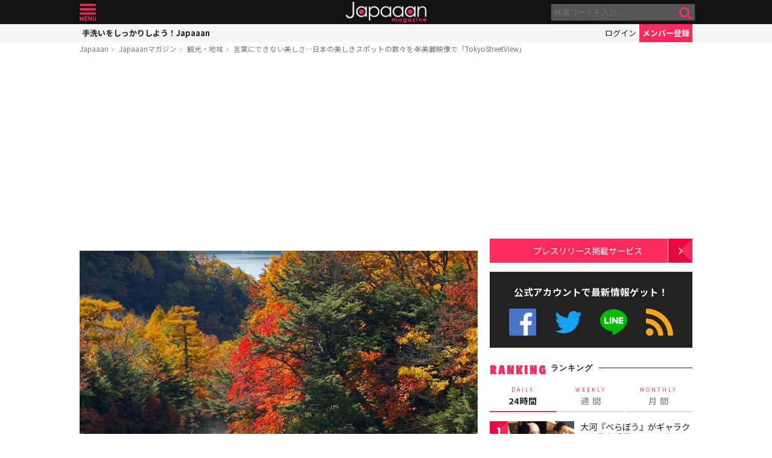

--- FILE ---
content_type: text/html; charset=UTF-8
request_url: https://mag.japaaan.com/archives/32264
body_size: 15060
content:
<!DOCTYPE html>
<html lang="ja" xmlns:fb="http://ogp.me/ns/fb#" lang="ja">
<head>
<!-- Global site tag (gtag.js) - Google Analytics -->
<script async src="https://www.googletagmanager.com/gtag/js?id=UA-115984-32"></script>
<script>
  window.dataLayer = window.dataLayer || [];
  function gtag(){dataLayer.push(arguments);}
  gtag('js', new Date());

  gtag('config', 'UA-115984-32');
</script>


	<meta http-equiv="Content-Type" content="text/html; charset=utf-8" />
	<meta http-equiv="content-language" content="ja">

	<meta charset="utf-8" />
	<meta http-equiv="x-dns-prefetch-control" content="on">
	<link rel=" dns-prefetch" href="//pagead2.googlesyndication.com">

	<link rel=" dns-prefetch" href="//googleads.g.doubleclick.net">
	<link rel=" dns-prefetch" href="//tpc.googlesyndication.com">
	<link rel=" dns-prefetch" href="//www.gstatic.com">

	<link rel='preconnect dns-prefetch' href="https://www.doubleclickbygoogle.com/">
	<link rel='preconnect dns-prefetch' href="https://developers.google.com/speed/libraries/">
	<link rel='preconnect dns-prefetch' href="https://www.google.com/analytics/analytics/">
	<link rel='preconnect dns-prefetch' href="https://fonts.google.com/">
	<link rel='preconnect dns-prefetch' href="https://marketingplatform.google.com/about/tag-manager/">
	<link rel='preconnect dns-prefetch' href="https://developers.google.com/apis-explorer/#p/">


	<script async src="//pagead2.googlesyndication.com/pagead/js/adsbygoogle.js"></script>



	<meta name='viewport' content='width=device-width, initial-scale=1.0' />
	<!-- meta name='viewport' content='width=device-width, initial-scale=1.0,  minimum-scale=1.0, maximum-scale=1.0, user-scalable=no' / -->

<!--
	<meta name="apple-mobile-web-app-capable" content="no">
	<meta name="apple-mobile-web-app-status-bar-style" content="black-translucent">
-->

	<link rel="manifest" href="/manifest.json">
	<script>
	//if ('serviceWorker' in navigator) {
	//  navigator.serviceWorker.register('/service-worker.js').then(function() { console.log('Service Worker Registered'); });
	//}
	</script>



	<title>言葉にできない美しさ…日本の美しきスポットの数々を4K美麗映像で「TokyoStreetView」 | 観光・地域 - Japaaan
	</title>

	<meta name="robots" content="index,follow">
			 	<meta name="description" content="Youtubeを始めとする様々な動画配信サイトの登場で、まだ行ったことのない国々の美しいスポットを手軽に楽しむことができるようになりました。日本の美しい姿もYoutubeには数多く投稿されています。Japaaanで以前まとめたページがありま…" />
		
			<meta name="keywords" content="日本, japan, 日本文化, 伝統, 伝統文化, 伝統工芸, 伝統芸能, 文化, 地域, 歴史, cool japan, クールジャパン, ポップカルチャー, 日本国内の旅行・観光, 日本文化の動画, 映像" />

	<meta property="fb:pages" content="251480518271340" />

	<link rel="shortcut icon" href="https://mag.japaaan.com/wp-content/themes/kuniyoshi/images/favicon.ico" type="image/x-icon" />

	<!-- FB Thumbnail
   ================================================== -->
	<link rel="image_src" href="https://mag.japaaan.com/wp-content/uploads/2015/11/2015-11-09-11.43.43-1280x720.jpg" />
	<meta property="fb:admins" content="573527225" />
	<meta property="fb:app_id" content="292763000797679">
	<meta property="og:type" content="article" />
	<meta property="og:locale" content="ja_JP" />


		<meta property="og:title" content="言葉にできない美しさ…日本の美しきスポットの数々を4K美麗映像で「TokyoStreetView」 : Japaaan " />
	<meta property="og:url" content="https://mag.japaaan.com/archives/32264" />
	<meta property="og:description" content="Youtubeを始めとする様々な動画配信サイトの登場で、まだ行ったことのない国々の美しいスポットを手軽に楽しむことができるようになりました。日本の美しい姿もYoutubeには数多く投稿されています。Japaaanで以前まとめたページがありま…" />
	<meta property="og:site_name" content="Japaaan - 日本文化と今をつなぐウェブマガジン" />
	<meta property="og:image" content="https://mag.japaaan.com/wp-content/uploads/2015/11/2015-11-09-11.43.43-1280x720.jpg" />

	<meta name="twitter:card" content="summary_large_image">
	<meta name="twitter:site" content="@japaaan_com">
	<meta name="twitter:title" content="言葉にできない美しさ…日本の美しきスポットの数々を4K美麗映像で「TokyoStreetView」 : Japaaan">
	<meta name="twitter:description" content="Youtubeを始めとする様々な動画配信サイトの登場で、まだ行ったことのない国々の美しいスポットを手軽に楽しむことができるようになりました。日本の美しい姿もYoutubeには数多く投稿されています。Japaaanで以前まとめたページがありま…">
	<meta name="twitter:image:src" content="https://mag.japaaan.com/wp-content/uploads/2015/11/2015-11-09-11.43.43-1280x720.jpg">

	
	<link rel="alternate" type="application/rss+xml" title="Japaaan &raquo; フィード" href="https://mag.japaaan.com/feed" />


	<link rel="stylesheet" type="text/css" href="https://mag.japaaan.com/wp-content/themes/kuniyoshi/style.css?20251205" />


	<script type="text/javascript" src="https://mag.japaaan.com/wp-content/themes/kuniyoshi/js/jquery.min.js"></script>

	


	


	<script type="text/javascript">

	$(function(){


	});

	</script>

	<meta name='robots' content='max-image-preview:large' />
	<style>img:is([sizes="auto" i], [sizes^="auto," i]) { contain-intrinsic-size: 3000px 1500px }</style>
	<script type="text/javascript" id="wpp-js" src="https://mag.japaaan.com/wp-content/plugins/wordpress-popular-posts/assets/js/wpp.min.js?ver=7.3.3" data-sampling="1" data-sampling-rate="100" data-api-url="https://mag.japaaan.com/wp-json/wordpress-popular-posts" data-post-id="32264" data-token="e61fa76a93" data-lang="0" data-debug="0"></script>
<style id='classic-theme-styles-inline-css' type='text/css'>
/*! This file is auto-generated */
.wp-block-button__link{color:#fff;background-color:#32373c;border-radius:9999px;box-shadow:none;text-decoration:none;padding:calc(.667em + 2px) calc(1.333em + 2px);font-size:1.125em}.wp-block-file__button{background:#32373c;color:#fff;text-decoration:none}
</style>
<style id='global-styles-inline-css' type='text/css'>
:root{--wp--preset--aspect-ratio--square: 1;--wp--preset--aspect-ratio--4-3: 4/3;--wp--preset--aspect-ratio--3-4: 3/4;--wp--preset--aspect-ratio--3-2: 3/2;--wp--preset--aspect-ratio--2-3: 2/3;--wp--preset--aspect-ratio--16-9: 16/9;--wp--preset--aspect-ratio--9-16: 9/16;--wp--preset--color--black: #000000;--wp--preset--color--cyan-bluish-gray: #abb8c3;--wp--preset--color--white: #ffffff;--wp--preset--color--pale-pink: #f78da7;--wp--preset--color--vivid-red: #cf2e2e;--wp--preset--color--luminous-vivid-orange: #ff6900;--wp--preset--color--luminous-vivid-amber: #fcb900;--wp--preset--color--light-green-cyan: #7bdcb5;--wp--preset--color--vivid-green-cyan: #00d084;--wp--preset--color--pale-cyan-blue: #8ed1fc;--wp--preset--color--vivid-cyan-blue: #0693e3;--wp--preset--color--vivid-purple: #9b51e0;--wp--preset--gradient--vivid-cyan-blue-to-vivid-purple: linear-gradient(135deg,rgba(6,147,227,1) 0%,rgb(155,81,224) 100%);--wp--preset--gradient--light-green-cyan-to-vivid-green-cyan: linear-gradient(135deg,rgb(122,220,180) 0%,rgb(0,208,130) 100%);--wp--preset--gradient--luminous-vivid-amber-to-luminous-vivid-orange: linear-gradient(135deg,rgba(252,185,0,1) 0%,rgba(255,105,0,1) 100%);--wp--preset--gradient--luminous-vivid-orange-to-vivid-red: linear-gradient(135deg,rgba(255,105,0,1) 0%,rgb(207,46,46) 100%);--wp--preset--gradient--very-light-gray-to-cyan-bluish-gray: linear-gradient(135deg,rgb(238,238,238) 0%,rgb(169,184,195) 100%);--wp--preset--gradient--cool-to-warm-spectrum: linear-gradient(135deg,rgb(74,234,220) 0%,rgb(151,120,209) 20%,rgb(207,42,186) 40%,rgb(238,44,130) 60%,rgb(251,105,98) 80%,rgb(254,248,76) 100%);--wp--preset--gradient--blush-light-purple: linear-gradient(135deg,rgb(255,206,236) 0%,rgb(152,150,240) 100%);--wp--preset--gradient--blush-bordeaux: linear-gradient(135deg,rgb(254,205,165) 0%,rgb(254,45,45) 50%,rgb(107,0,62) 100%);--wp--preset--gradient--luminous-dusk: linear-gradient(135deg,rgb(255,203,112) 0%,rgb(199,81,192) 50%,rgb(65,88,208) 100%);--wp--preset--gradient--pale-ocean: linear-gradient(135deg,rgb(255,245,203) 0%,rgb(182,227,212) 50%,rgb(51,167,181) 100%);--wp--preset--gradient--electric-grass: linear-gradient(135deg,rgb(202,248,128) 0%,rgb(113,206,126) 100%);--wp--preset--gradient--midnight: linear-gradient(135deg,rgb(2,3,129) 0%,rgb(40,116,252) 100%);--wp--preset--font-size--small: 13px;--wp--preset--font-size--medium: 20px;--wp--preset--font-size--large: 36px;--wp--preset--font-size--x-large: 42px;--wp--preset--spacing--20: 0.44rem;--wp--preset--spacing--30: 0.67rem;--wp--preset--spacing--40: 1rem;--wp--preset--spacing--50: 1.5rem;--wp--preset--spacing--60: 2.25rem;--wp--preset--spacing--70: 3.38rem;--wp--preset--spacing--80: 5.06rem;--wp--preset--shadow--natural: 6px 6px 9px rgba(0, 0, 0, 0.2);--wp--preset--shadow--deep: 12px 12px 50px rgba(0, 0, 0, 0.4);--wp--preset--shadow--sharp: 6px 6px 0px rgba(0, 0, 0, 0.2);--wp--preset--shadow--outlined: 6px 6px 0px -3px rgba(255, 255, 255, 1), 6px 6px rgba(0, 0, 0, 1);--wp--preset--shadow--crisp: 6px 6px 0px rgba(0, 0, 0, 1);}:where(.is-layout-flex){gap: 0.5em;}:where(.is-layout-grid){gap: 0.5em;}body .is-layout-flex{display: flex;}.is-layout-flex{flex-wrap: wrap;align-items: center;}.is-layout-flex > :is(*, div){margin: 0;}body .is-layout-grid{display: grid;}.is-layout-grid > :is(*, div){margin: 0;}:where(.wp-block-columns.is-layout-flex){gap: 2em;}:where(.wp-block-columns.is-layout-grid){gap: 2em;}:where(.wp-block-post-template.is-layout-flex){gap: 1.25em;}:where(.wp-block-post-template.is-layout-grid){gap: 1.25em;}.has-black-color{color: var(--wp--preset--color--black) !important;}.has-cyan-bluish-gray-color{color: var(--wp--preset--color--cyan-bluish-gray) !important;}.has-white-color{color: var(--wp--preset--color--white) !important;}.has-pale-pink-color{color: var(--wp--preset--color--pale-pink) !important;}.has-vivid-red-color{color: var(--wp--preset--color--vivid-red) !important;}.has-luminous-vivid-orange-color{color: var(--wp--preset--color--luminous-vivid-orange) !important;}.has-luminous-vivid-amber-color{color: var(--wp--preset--color--luminous-vivid-amber) !important;}.has-light-green-cyan-color{color: var(--wp--preset--color--light-green-cyan) !important;}.has-vivid-green-cyan-color{color: var(--wp--preset--color--vivid-green-cyan) !important;}.has-pale-cyan-blue-color{color: var(--wp--preset--color--pale-cyan-blue) !important;}.has-vivid-cyan-blue-color{color: var(--wp--preset--color--vivid-cyan-blue) !important;}.has-vivid-purple-color{color: var(--wp--preset--color--vivid-purple) !important;}.has-black-background-color{background-color: var(--wp--preset--color--black) !important;}.has-cyan-bluish-gray-background-color{background-color: var(--wp--preset--color--cyan-bluish-gray) !important;}.has-white-background-color{background-color: var(--wp--preset--color--white) !important;}.has-pale-pink-background-color{background-color: var(--wp--preset--color--pale-pink) !important;}.has-vivid-red-background-color{background-color: var(--wp--preset--color--vivid-red) !important;}.has-luminous-vivid-orange-background-color{background-color: var(--wp--preset--color--luminous-vivid-orange) !important;}.has-luminous-vivid-amber-background-color{background-color: var(--wp--preset--color--luminous-vivid-amber) !important;}.has-light-green-cyan-background-color{background-color: var(--wp--preset--color--light-green-cyan) !important;}.has-vivid-green-cyan-background-color{background-color: var(--wp--preset--color--vivid-green-cyan) !important;}.has-pale-cyan-blue-background-color{background-color: var(--wp--preset--color--pale-cyan-blue) !important;}.has-vivid-cyan-blue-background-color{background-color: var(--wp--preset--color--vivid-cyan-blue) !important;}.has-vivid-purple-background-color{background-color: var(--wp--preset--color--vivid-purple) !important;}.has-black-border-color{border-color: var(--wp--preset--color--black) !important;}.has-cyan-bluish-gray-border-color{border-color: var(--wp--preset--color--cyan-bluish-gray) !important;}.has-white-border-color{border-color: var(--wp--preset--color--white) !important;}.has-pale-pink-border-color{border-color: var(--wp--preset--color--pale-pink) !important;}.has-vivid-red-border-color{border-color: var(--wp--preset--color--vivid-red) !important;}.has-luminous-vivid-orange-border-color{border-color: var(--wp--preset--color--luminous-vivid-orange) !important;}.has-luminous-vivid-amber-border-color{border-color: var(--wp--preset--color--luminous-vivid-amber) !important;}.has-light-green-cyan-border-color{border-color: var(--wp--preset--color--light-green-cyan) !important;}.has-vivid-green-cyan-border-color{border-color: var(--wp--preset--color--vivid-green-cyan) !important;}.has-pale-cyan-blue-border-color{border-color: var(--wp--preset--color--pale-cyan-blue) !important;}.has-vivid-cyan-blue-border-color{border-color: var(--wp--preset--color--vivid-cyan-blue) !important;}.has-vivid-purple-border-color{border-color: var(--wp--preset--color--vivid-purple) !important;}.has-vivid-cyan-blue-to-vivid-purple-gradient-background{background: var(--wp--preset--gradient--vivid-cyan-blue-to-vivid-purple) !important;}.has-light-green-cyan-to-vivid-green-cyan-gradient-background{background: var(--wp--preset--gradient--light-green-cyan-to-vivid-green-cyan) !important;}.has-luminous-vivid-amber-to-luminous-vivid-orange-gradient-background{background: var(--wp--preset--gradient--luminous-vivid-amber-to-luminous-vivid-orange) !important;}.has-luminous-vivid-orange-to-vivid-red-gradient-background{background: var(--wp--preset--gradient--luminous-vivid-orange-to-vivid-red) !important;}.has-very-light-gray-to-cyan-bluish-gray-gradient-background{background: var(--wp--preset--gradient--very-light-gray-to-cyan-bluish-gray) !important;}.has-cool-to-warm-spectrum-gradient-background{background: var(--wp--preset--gradient--cool-to-warm-spectrum) !important;}.has-blush-light-purple-gradient-background{background: var(--wp--preset--gradient--blush-light-purple) !important;}.has-blush-bordeaux-gradient-background{background: var(--wp--preset--gradient--blush-bordeaux) !important;}.has-luminous-dusk-gradient-background{background: var(--wp--preset--gradient--luminous-dusk) !important;}.has-pale-ocean-gradient-background{background: var(--wp--preset--gradient--pale-ocean) !important;}.has-electric-grass-gradient-background{background: var(--wp--preset--gradient--electric-grass) !important;}.has-midnight-gradient-background{background: var(--wp--preset--gradient--midnight) !important;}.has-small-font-size{font-size: var(--wp--preset--font-size--small) !important;}.has-medium-font-size{font-size: var(--wp--preset--font-size--medium) !important;}.has-large-font-size{font-size: var(--wp--preset--font-size--large) !important;}.has-x-large-font-size{font-size: var(--wp--preset--font-size--x-large) !important;}
:where(.wp-block-post-template.is-layout-flex){gap: 1.25em;}:where(.wp-block-post-template.is-layout-grid){gap: 1.25em;}
:where(.wp-block-columns.is-layout-flex){gap: 2em;}:where(.wp-block-columns.is-layout-grid){gap: 2em;}
:root :where(.wp-block-pullquote){font-size: 1.5em;line-height: 1.6;}
</style>
<link rel='stylesheet' id='taxopress-frontend-css-css' href='https://mag.japaaan.com/wp-content/plugins/simple-tags/assets/frontend/css/frontend.css?ver=3.37.2' type='text/css' media='all' />
<link rel="https://api.w.org/" href="https://mag.japaaan.com/wp-json/" /><link rel="alternate" title="JSON" type="application/json" href="https://mag.japaaan.com/wp-json/wp/v2/posts/32264" /><meta name="generator" content="WordPress 6.8.3" />
<link rel="canonical" href="https://mag.japaaan.com/archives/32264" />
<link rel='shortlink' href='https://mag.japaaan.com/?p=32264' />
<link rel="alternate" title="oEmbed (JSON)" type="application/json+oembed" href="https://mag.japaaan.com/wp-json/oembed/1.0/embed?url=https%3A%2F%2Fmag.japaaan.com%2Farchives%2F32264" />
<link rel="alternate" title="oEmbed (XML)" type="text/xml+oembed" href="https://mag.japaaan.com/wp-json/oembed/1.0/embed?url=https%3A%2F%2Fmag.japaaan.com%2Farchives%2F32264&#038;format=xml" />
            <style id="wpp-loading-animation-styles">@-webkit-keyframes bgslide{from{background-position-x:0}to{background-position-x:-200%}}@keyframes bgslide{from{background-position-x:0}to{background-position-x:-200%}}.wpp-widget-block-placeholder,.wpp-shortcode-placeholder{margin:0 auto;width:60px;height:3px;background:#dd3737;background:linear-gradient(90deg,#dd3737 0%,#571313 10%,#dd3737 100%);background-size:200% auto;border-radius:3px;-webkit-animation:bgslide 1s infinite linear;animation:bgslide 1s infinite linear}</style>
            <link rel="icon" href="https://mag.japaaan.com/wp-content/uploads/2022/10/cropped-japaaan_logo_640x640-32x32.png" sizes="32x32" />
<link rel="icon" href="https://mag.japaaan.com/wp-content/uploads/2022/10/cropped-japaaan_logo_640x640-192x192.png" sizes="192x192" />
<link rel="apple-touch-icon" href="https://mag.japaaan.com/wp-content/uploads/2022/10/cropped-japaaan_logo_640x640-180x180.png" />
<meta name="msapplication-TileImage" content="https://mag.japaaan.com/wp-content/uploads/2022/10/cropped-japaaan_logo_640x640-270x270.png" />

						<!-- auto tag -->
					<script>
					     (adsbygoogle = window.adsbygoogle || []).push({
					          google_ad_client: "ca-pub-0391065545875561",
					          enable_page_level_ads: true
					     });
					</script>
				
	

</head>

<body>
	<!-- Google Tag Manager (noscript) -->
	<noscript><iframe src="https://www.googletagmanager.com/ns.html?id=GTM-KGVD5T7"
	height="0" width="0" style="display:none;visibility:hidden"></iframe></noscript>
	<!-- End Google Tag Manager (noscript) -->
<div id="fb-root"></div>


<!-- barba start -->
<!-- <div id="barba-wrapper">
	<div class="barba-container"> -->
<!-- barba start -->

<div id="mother">
<header>
	<section id="top"><div class="inner">
	<a href="https://mag.japaaan.com/" class="logo" title="Japaaan">Japaaan</a>
	<a href="#menu" class="menu" title="メニュー">メニュー</a>

	<form action="https://mag.japaaan.com/" method="get" class="sform">

		<div class="input"><input type="text" name="s" value="" placeholder="検索ワードを入力…"></div>
		<div class="submit"><input type="submit" value="&#xf002;"></div>
		<div class="clear">&nbsp;</div>
	</form>
	<a href="#" class="toggle_search" title="検索">検索</a>
	</div></section>

	<section id="usermenu"><div class="inner">

		<h1>
			
	手洗いをしっかりしよう！Japaaan
		</h1>



		<div class="links">
		<a href="https://www.japaaan.com/user/login" class="login" title="ログイン">ログイン</a>
		<a href="https://www.japaaan.com/user/register" class="register" title="メンバー登録">メンバー登録</a>
		</div>

	</div></section>



	<div id="menu">
		<ul>
			<li><a href="https://www.japaaan.com/">Japaaanトップ</a></li>
			<li><a href="https://www.japaaan.com/user/mypage"><i class="fa fa-user"></i> マイページ</a></li>
			<li class="sep"><a href="https://www.japaaan.com/user/register">無料メンバー登録</a></li>

			<li id="" class=""><a href="https://mag.japaaan.com/rank_daily">本日の人気</a></li>
			<li id="" class=""><a href="https://mag.japaaan.com/rank_weekly">週間ランキング</a></li>
			<li id="" class=""><a href="https://mag.japaaan.com/rank_monthly">月間ランキング</a></li>
			<li id="" class=""><a href="https://mag.japaaan.com/area">エリア別アーカイブ</a></li>
			<li id="" class="sep"><a href="https://mag.japaaan.com/monthly">月別アーカイブ</a></li>

			<li id="" class=""><a href="https://mag.japaaan.com/archive">すべての記事</a></li>
			<li id="" class=""><a href="https://mag.japaaan.com/step">まとめ</a></li>
			<li id="" class=""><a href="https://mag.japaaan.com/art">アート</a></li>
			<li id="" class=""><a href="https://mag.japaaan.com/art/nihonga">&nbsp;- 日本画・浮世絵</a></li>
			<li id="" class=""><a href="https://mag.japaaan.com/fashion">ファッション</a></li>
			<li id="" class=""><a href="https://mag.japaaan.com/fashion/kimono">- 着物・和服</a></li>
			<li id="" class=""><a href="https://mag.japaaan.com/goods">雑貨・インテリア</a></li>
			<li id="" class=""><a href="https://mag.japaaan.com/goods/wazakka">&nbsp;- 和雑貨</a></li>
			<li id="" class=""><a href="https://mag.japaaan.com/gourmet">グルメ</a></li>
			<li id="" class=""><a href="https://mag.japaaan.com/gourmet/wagashi">&nbsp;- 和菓子</a></li>
			<li id="" class=""><a href="https://mag.japaaan.com/travel">観光・地域</a></li>
			<li id="" class=""><a href="https://mag.japaaan.com/entertainment">エンタメ</a></li>
			<li id="" class=""><a href="https://mag.japaaan.com/lifestyle">暮らし</a></li>
			<li id="" class=""><a href="https://mag.japaaan.com/culture">歴史・文化</a></li>
			<li id="" class="sep"><a href="https://mag.japaaan.com/culture/oldphoto">&nbsp;- 古写真</a></li>

			<li id="" class=""><a href="https://mag.japaaan.com/about">Japaaanについて</a></li>
			<li id="" class=""><a href="https://mag.japaaan.com/ads">プレスリリース掲載について</a></li>
			<li id="" class=""><a href="https://mag.japaaan.com/contact">お問い合わせ</a></li>

			<li><a href="https://www.facebook.com/japaaan.page" target="_blank">公式Facebook</a></li>
			<li><a href="https://twitter.com/japaaan_com" target="_blank">公式Twitter</a></li>
			<li><a href="https://line.me/R/ti/p/%40oa-japaaan" target="_blank">公式LINE</a></li>
			<li><a href="https://mag.japaaan.com/feed" target="_blank">RSS</a></li>
		</ul>
	</div>

</header>

<div id="wrap">


	<section id="bcrumb">
		<ul>
			<li><a href="https://www.japaaan.com/" title="Japaaan">Japaaan</a></li>
		<li><a href="https://mag.japaaan.com/" title="Japaaanマガジン">Japaaanマガジン</a></li>
					<li><a href="https://mag.japaaan.com/travel" title="観光・地域">観光・地域</a></li>
							<li class="cur"><a href="https://mag.japaaan.com/archives/32264" title="言葉にできない美しさ…日本の美しきスポットの数々を4K美麗映像で「TokyoStreetView」">言葉にできない美しさ…日本の美しきスポットの数々を4K美麗映像で「TokyoStreetView」</a></li>

		</ul>
	</section>


	<main>

		<div class="area_a prefix_space" style="min-height: 320px;">
			<!-- Single:Header:Mobile-2 -->
			<ins class="adsbygoogle"
				style="display:block"
				data-ad-client="ca-pub-0391065545875561"
				data-ad-slot="5663838233"
				data-ad-format="auto"
				data-full-width-responsive="true"></ins>
			<script>
				(adsbygoogle = window.adsbygoogle || []).push({});
			</script>
		</div>


		
		<article id="single">

			
			
			<a href="https://mag.japaaan.com/archives/32264" title="言葉にできない美しさ…日本の美しきスポットの数々を4K美麗映像で「TokyoStreetView」" class="eyecatch" ><img src="https://mag.japaaan.com/wp-content/uploads/2015/11/2015-11-09-11.43.43-1280x720.jpg" alt="言葉にできない美しさ…日本の美しきスポットの数々を4K美麗映像で「TokyoStreetView」" width="660" height="371" loading="lazy"></a>

			<h1 class="title ja"><a href="https://mag.japaaan.com/archives/32264" title="言葉にできない美しさ…日本の美しきスポットの数々を4K美麗映像で「TokyoStreetView」">言葉にできない美しさ…日本の美しきスポットの数々を4K美麗映像で「TokyoStreetView」</a></h1>

			<div class="meta">
				<div class="side1">
				<div class="cat">
					<a href="https://mag.japaaan.com/travel" title="観光・地域">観光・地域</a>
				
		


				</div>
				</div>

				<div class="side2">
				<div class="author">
					<a href="https://mag.japaaan.com/archives/author/stuff00" title="増田 吉孝 の投稿" rel="author">増田 吉孝</a></div><span>&nbsp;</span>
					
					<div class="date">
													2015/11/09											</div>
				</div>
			</div>

			<div class="area_a" style="min-height: 320px;">
				<!-- Single:Middle:Mobile -->
				<ins class="adsbygoogle"
					style="display:block"
					data-ad-client="ca-pub-0391065545875561"
					data-ad-slot="3441426238"
					data-ad-format="auto"
					data-full-width-responsive="true"></ins>
				<script>
					(adsbygoogle = window.adsbygoogle || []).push({});
				</script>				
			</div>
			
		

			<div id="target"></div>
			<div class="entry_post">

			

							

								<p>Youtubeを始めとする様々な動画配信サイトの登場で、まだ行ったことのない国々の美しいスポットを手軽に楽しむことができるようになりました。</p>
<p>日本の美しい姿もYoutubeには数多く投稿されています。Japaaanで以前まとめたページがありますのでこちらをご覧ください。</p>
<!-- INSERT-CONTENT: NOT FOUND POST ID. -->
<p>そしてまた新たに素晴らしいプロジェクトのYoutubeチャンネルを発見しました。チャンネルの名は<a href="https://www.youtube.com/user/TokyoStreetView" target="_blank">TokyoStreetView</a>。</p>
<p>日本各地の美しい自然の映像から東京の繁華街を撮影した現代日本らしい映像までてんこ盛り。TokyoStreetViewという名前ですが、宮島や日光、横浜、静岡など全国各地の映像集となっています。</p>
<p><iframe src="https://www.youtube.com/embed/wivEFRe4Q_c" width="650" height="366" frameborder="0" allowfullscreen="allowfullscreen"></iframe></p>
<p>このTokyoStreetViewの映像は全て4Kの美麗映像で投稿されており、フルスクリーンで見るとその美しさは倍増。映像の内容には特に凝った演出やカット、アングルはありませんが、それがかえって日本のありのままを伝えており見入ってしまいます。</p>
<p><iframe src="https://www.youtube.com/embed/72Zc_E3-HAM" width="650" height="366" frameborder="0" allowfullscreen="allowfullscreen"></iframe></p>
<p><iframe src="https://www.youtube.com/embed/zGxLHJ-Camo" width="650" height="366" frameborder="0" allowfullscreen="allowfullscreen"></iframe></p>
<p><iframe loading="lazy" src="https://www.youtube.com/embed/RuCcoLw7omI" width="650" height="366" frameborder="0" allowfullscreen="allowfullscreen"></iframe></p>
<p>TokyoStreetViewのスタッフは外国の方々のようで、リアルな日本の美しさをこう言った素敵なプロジェクトで配信してくれるのは嬉しいですね。</p>
<p>Youtube内でのチャンネルのほか、ホームページも公開されていますので要チェックです！</p>
<ul>
<li><a href="https://www.youtube.com/user/TokyoStreetView/" target="_blank">TokyoStreetView &#8211; Japan The Beautiful &#8211; YouTube</a></li>
<li><a href="http://www.tokyostreetview.com" target="_blank">Beautiful Japan &#8211; TokyoStreetView</a></li>
</ul>

				<div class="clear">&nbsp;</div>
				

			</div>

			
			
			

			<div class="area_a" style="min-height: 320px;">

				<!-- Single:Bottom:Mobile -->
				<ins class="adsbygoogle"
					style="display:block"
					data-ad-client="ca-pub-0391065545875561"
					data-ad-slot="6534493437"
					data-ad-format="auto"
					data-full-width-responsive="true"></ins>
				<script>
					(adsbygoogle = window.adsbygoogle || []).push({});
				</script>
			</div>

						
				<div class="img_list"><a href='https://mag.japaaan.com/archives/32264/2015-11-09-11-43-43?img_list=1'><i class="fa fa-th" aria-hidden="true"></i> この記事の画像一覧</a></div>

			

						<div class="tags scroller">
			<div class="smask">
			<ul class="tagline">

				
 				
				

				<li><a href="https://mag.japaaan.com/archives/tag/%e6%97%85%e8%a1%8c" title="日本国内の旅行・観光">日本国内の旅行・観光</a></li><li><a href="https://mag.japaaan.com/archives/tag/%e5%8b%95%e7%94%bb" title="日本文化の動画">日本文化の動画</a></li><li><a href="https://mag.japaaan.com/archives/tag/%e6%98%a0%e5%83%8f" title="映像">映像</a></li>			</ul>
			</div>
			</div>

			<script type="text/javascript">
			// 	タグ一覧のスクローラー制御
			$(function(){
				totalWidth=25;
				jQuery("#single .tagline li").each(function(){
				   totalWidth = totalWidth+jQuery(this).outerWidth(true);
				});

				if($(window).width() < totalWidth) {
					 jQuery("#single .tagline").css('display','inline-table');
					 jQuery("#single .tagline li").css('display','table-cell');
				}
			});
			</script>


			

		</article>


		
		<section id="bottom_share">
			<div class="in">

			<ul>
				<li class="first">記事を共有</li>
								<li class="fb"><a href="http://www.facebook.com/share.php?u=https://mag.japaaan.com/archives/32264" onclick="window.open(this.href, 'FBwindow', 'width=650, height=450, menubar=no, toolbar=no, scrollbars=yes'); return false;">>Facebook</a></li>
				<li class="twi"><a href="http://twitter.com/share?count=horizontal&amp;original_referer=https://mag.japaaan.com/archives/32264&amp;text=言葉にできない美しさ…日本の美しきスポットの数々を4K美麗映像で「TokyoStreetView」｜Japaaan&amp;hashtags=japaaan&amp;url=https://mag.japaaan.com/archives/32264" onclick="window.open(this.href, 'tweetwindow', 'width=550, height=450,personalbar=0,toolbar=0,scrollbars=1,resizable=1'); return false;" >Twitter></a></li>
				<li class="line"><a href="http://line.me/R/msg/text/?言葉にできない美しさ…日本の美しきスポットの数々を4K美麗映像で「TokyoStreetView」 https://mag.japaaan.com/archives/32264">LINE</a></li>
				<li class="hateb"><a href="http://b.hatena.ne.jp/append?https://mag.japaaan.com/archives/32264" onclick="window.open(this.href, 'hatebuwindow', 'width=700, height=800,personalbar=0,toolbar=0,scrollbars=1,resizable=1'); return false;">はてなブックマーク</a></li>
				<li class="mail"><a href="mailto:?subject=言葉にできない美しさ…日本の美しきスポットの数々を4K美麗映像で「TokyoStreetView」&body=https://mag.japaaan.com/archives/32264">メール</a></li>

			</ul>
			</div>
		</section>



		<section class="box_c">

			<h1>RELATED <span>関連する記事</span></h1>

			<div class="items">

			<div class='yarpp yarpp-related yarpp-related-website yarpp-template-yarpp-template-thumbnail'>

					
<article id="post-143154">
	<div>
				<a href="https://mag.japaaan.com/archives/143154?utm_source=mag&utm_medium=related&utm_content=32264" title="日本の観光体験にフォーカスしたピクトグラムが無料ダウンロード公開" class="thumb">
						<img src="https://mag.japaaan.com/wp-content/uploads/2021/03/pictogram-320x194.jpg" alt="日本の観光体験にフォーカスしたピクトグラムが無料ダウンロード公開" width="320" height="194" loading="lazy">
		
		</a>
		<h2><a href="https://mag.japaaan.com/archives/143154?utm_source=mag&utm_medium=related&utm_content=32264" title="日本の観光体験にフォーカスしたピクトグラムが無料ダウンロード公開">日本の観光体験にフォーカスしたピクトグラムが無料ダウンロード公開</a></h2>
					</div>
</article>
		
					
<article id="post-153024">
	<div>
				<a href="https://mag.japaaan.com/archives/153024?utm_source=mag&utm_medium=related&utm_content=32264" title="伊勢参り土産の定番「赤福」がBEAMS JAPANとコラボ！『赤太郎手ぬぐい』が新発売" class="thumb">
						<img src="https://mag.japaaan.com/wp-content/uploads/2021/07/akafuku-320x194.jpg" alt="伊勢参り土産の定番「赤福」がBEAMS JAPANとコラボ！『赤太郎手ぬぐい』が新発売" width="320" height="194" loading="lazy">
		
		</a>
		<h2><a href="https://mag.japaaan.com/archives/153024?utm_source=mag&utm_medium=related&utm_content=32264" title="伊勢参り土産の定番「赤福」がBEAMS JAPANとコラボ！『赤太郎手ぬぐい』が新発売">伊勢参り土産の定番「赤福」がBEAMS JAPANとコラボ！『赤太郎手ぬぐい』が新発売</a></h2>
					</div>
</article>
		
					
<article id="post-149502">
	<div>
				<a href="https://mag.japaaan.com/archives/149502?utm_source=mag&utm_medium=related&utm_content=32264" title="北斎、写楽など日本文化をモチーフにした腕時計「JAPAN ICON」コレクションが「Tendence」から登場" class="thumb">
						<img src="https://mag.japaaan.com/wp-content/uploads/2021/06/main-7-320x194.jpg" alt="北斎、写楽など日本文化をモチーフにした腕時計「JAPAN ICON」コレクションが「Tendence」から登場" width="320" height="194" loading="lazy">
		
		</a>
		<h2><a href="https://mag.japaaan.com/archives/149502?utm_source=mag&utm_medium=related&utm_content=32264" title="北斎、写楽など日本文化をモチーフにした腕時計「JAPAN ICON」コレクションが「Tendence」から登場">北斎、写楽など日本文化をモチーフにした腕時計「JAPAN ICON」コレクションが「Tendence」から登場</a></h2>
					</div>
</article>
		
					
<article id="post-227005">
	<div>
				<a href="https://mag.japaaan.com/archives/227005?utm_source=mag&utm_medium=related&utm_content=32264" title="カッコよすぎぞ！フェンダーより葛飾北斎「富嶽三十六景」をフィーチャーした『Made in Japan Art Canvas Hokusai』の一般販売が開始" class="thumb">
						<img src="https://mag.japaaan.com/wp-content/uploads/2024/06/fenderfender-320x194.jpg" alt="カッコよすぎぞ！フェンダーより葛飾北斎「富嶽三十六景」をフィーチャーした『Made in Japan Art Canvas Hokusai』の一般販売が開始" width="320" height="194" loading="lazy">
		
		</a>
		<h2><a href="https://mag.japaaan.com/archives/227005?utm_source=mag&utm_medium=related&utm_content=32264" title="カッコよすぎぞ！フェンダーより葛飾北斎「富嶽三十六景」をフィーチャーした『Made in Japan Art Canvas Hokusai』の一般販売が開始">カッコよすぎぞ！フェンダーより葛飾北斎「富嶽三十六景」をフィーチャーした『Made in Japan Art Canvas Hokusai』の一般販売が開始</a></h2>
					</div>
</article>
		
					
<article id="post-196312">
	<div>
				<a href="https://mag.japaaan.com/archives/196312?utm_source=mag&utm_medium=related&utm_content=32264" title="原材料は国産米と米こうじのみ！低アルコールで甘さ控えめな日本酒ソーダ「日本盛 JAPAN SODA」新発売" class="thumb">
						<img src="https://mag.japaaan.com/wp-content/uploads/2023/03/main-15-320x194.jpg" alt="原材料は国産米と米こうじのみ！低アルコールで甘さ控えめな日本酒ソーダ「日本盛 JAPAN SODA」新発売" width="320" height="194" loading="lazy">
		
		</a>
		<h2><a href="https://mag.japaaan.com/archives/196312?utm_source=mag&utm_medium=related&utm_content=32264" title="原材料は国産米と米こうじのみ！低アルコールで甘さ控えめな日本酒ソーダ「日本盛 JAPAN SODA」新発売">原材料は国産米と米こうじのみ！低アルコールで甘さ控えめな日本酒ソーダ「日本盛 JAPAN SODA」新発売</a></h2>
					</div>
</article>
</div>
			</div>

		</section>

				


</main>


	<aside>

					
		<div class="area_a" style="min-height: 320px;">

			<!-- Sidebar:Header:Responsive -->
			<ins class="adsbygoogle"
			     style="display:block"
			     data-ad-client="ca-pub-0391065545875561"
			     data-ad-slot="9487959831"
			     data-ad-format="auto"></ins>
			<script>
			(adsbygoogle = window.adsbygoogle || []).push({});
			</script>
		</div>
	
		<section>
			<div class="link_a">
				<a href="https://mag.japaaan.com/ads">プレスリリース掲載サービス</a>
			</div>
		</section>

		<section class="box_e">

			<h2 class="">公式アカウントで最新情報ゲット！</h2>

			<ul class="official_account">
				<li class="fb"><a href="https://www.facebook.com/japaaan.page" target="_blank" title="公式Facebook">公式Facebook</a></li>
				<li class="twi"><a href="https://twitter.com/japaaan_com" target="_blank" title="公式Twitter">公式Twitter</a></li>
				<li class="line"><a href="https://line.me/R/ti/p/%40oa-japaaan" target="_blank" title="公式LINE">公式LINE</a></li>
				<li class="rss"><a href="https://mag.japaaan.com/feed" target="_blank" title="RSSフィード">RSS</a></li>
			</ul>


		</section>

		<!-- ランキングここから -->
		<section class="box_d">
			<h1>RANKING <span>ランキング</span></h1>
			<ul class="tab_a row3 change_tab_side">
				<li class="cur"><a href="#rank_daily"><span>DAILY</span>24時間</a></li>
				<li><a href="#rank_weekly"><span>WEEKLY</span>週 間</a></li>
				<li><a href="#rank_monthly"><span>MONTHLY</span>月 間</a></li>
			</ul>

			<div id="rank_daily" class="tablock_side">
				

<div class="items">

<article class="">
	<b class="rank">1</b>	<a href="https://mag.japaaan.com/archives/266610" title="大河『べらぼう』がギャラクシー賞を受賞！“べらぼうロス”が今だに絶えず人々の記憶に残り続ける理由" class="thumb"><img loading="lazy" width="200" height="121" src="https://mag.japaaan.com/wp-content/uploads/2026/01/fb96848b852d0409304a58a116438029-200x121.jpg" data-src_="https://mag.japaaan.com/wp-content/uploads/2026/01/fb96848b852d0409304a58a116438029-200x121.jpg" alt="大河『べらぼう』がギャラクシー賞を受賞！“べらぼうロス”が今だに絶えず人々の記憶に残り続ける理由"></a>
	<div>
	<h2><a href="https://mag.japaaan.com/archives/266610" title="大河『べらぼう』がギャラクシー賞を受賞！“べらぼうロス”が今だに絶えず人々の記憶に残り続ける理由">大河『べらぼう』がギャラクシー賞を受賞！“べらぼうロス”が今だに絶えず人々の記憶に残り続ける理由</a></h2>
	<span class="cat"><a href="https://mag.japaaan.com/" title=""></a></span>
	</div>
</article>

<article class="">
	<b class="rank">2</b>	<a href="https://mag.japaaan.com/archives/266429" title="【豊臣兄弟！】徳川家康(松下洸平)の妻になる豊臣 妹・あさひ(倉沢杏菜)との出会いと儚い結婚の結末" class="thumb"><img loading="lazy" width="200" height="121" src="https://mag.japaaan.com/wp-content/uploads/2026/01/b395c866ab3b2fc091425a3f8c70fb0b-1-200x121.jpg" data-src_="https://mag.japaaan.com/wp-content/uploads/2026/01/b395c866ab3b2fc091425a3f8c70fb0b-1-200x121.jpg" alt="【豊臣兄弟！】徳川家康(松下洸平)の妻になる豊臣 妹・あさひ(倉沢杏菜)との出会いと儚い結婚の結末"></a>
	<div>
	<h2><a href="https://mag.japaaan.com/archives/266429" title="【豊臣兄弟！】徳川家康(松下洸平)の妻になる豊臣 妹・あさひ(倉沢杏菜)との出会いと儚い結婚の結末">【豊臣兄弟！】徳川家康(松下洸平)の妻になる豊臣 妹・あさひ(倉沢杏菜)との出会いと儚い結婚の結末</a></h2>
	<span class="cat"><a href="https://mag.japaaan.com/" title=""></a></span>
	</div>
</article>

<article class="">
	<b class="rank">3</b>	<a href="https://mag.japaaan.com/archives/266857" title="【豊臣兄弟！】“仮病の見舞い”で信長の罠に…弟・織田信勝、史実が伝える無情な最期" class="thumb"><img loading="lazy" width="200" height="121" src="https://mag.japaaan.com/wp-content/uploads/2026/01/fdsfdasad-200x121.jpg" data-src_="https://mag.japaaan.com/wp-content/uploads/2026/01/fdsfdasad-200x121.jpg" alt="【豊臣兄弟！】“仮病の見舞い”で信長の罠に…弟・織田信勝、史実が伝える無情な最期"></a>
	<div>
	<h2><a href="https://mag.japaaan.com/archives/266857" title="【豊臣兄弟！】“仮病の見舞い”で信長の罠に…弟・織田信勝、史実が伝える無情な最期">【豊臣兄弟！】“仮病の見舞い”で信長の罠に…弟・織田信勝、史実が伝える無情な最期</a></h2>
	<span class="cat"><a href="https://mag.japaaan.com/" title=""></a></span>
	</div>
</article>

<article class="">
	<b class="rank">4</b>	<a href="https://mag.japaaan.com/archives/266776" title="【豊臣兄弟！】“寝返り” 秒読みな佐久間盛重…史実では織田信長に最後の注進、丸根砦で迎えた最期" class="thumb"><img loading="lazy" width="200" height="121" src="https://mag.japaaan.com/wp-content/uploads/2026/01/fdsafa-200x121.jpg" data-src_="https://mag.japaaan.com/wp-content/uploads/2026/01/fdsafa-200x121.jpg" alt="【豊臣兄弟！】“寝返り” 秒読みな佐久間盛重…史実では織田信長に最後の注進、丸根砦で迎えた最期"></a>
	<div>
	<h2><a href="https://mag.japaaan.com/archives/266776" title="【豊臣兄弟！】“寝返り” 秒読みな佐久間盛重…史実では織田信長に最後の注進、丸根砦で迎えた最期">【豊臣兄弟！】“寝返り” 秒読みな佐久間盛重…史実では織田信長に最後の注進、丸根砦で迎えた最期</a></h2>
	<span class="cat"><a href="https://mag.japaaan.com/" title=""></a></span>
	</div>
</article>

<article class="">
	<b class="rank">5</b>	<a href="https://mag.japaaan.com/archives/266869" title="【豊臣兄弟！】松平元康(松下洸平)の“金色の鎧”が話題！18歳の元康がまとった金陀美具足の由来と特徴" class="thumb"><img loading="lazy" width="200" height="121" src="https://mag.japaaan.com/wp-content/uploads/2026/01/942a24d6c07c576299a54e7bacf5981b-200x121.jpg" data-src_="https://mag.japaaan.com/wp-content/uploads/2026/01/942a24d6c07c576299a54e7bacf5981b-200x121.jpg" alt="【豊臣兄弟！】松平元康(松下洸平)の“金色の鎧”が話題！18歳の元康がまとった金陀美具足の由来と特徴"></a>
	<div>
	<h2><a href="https://mag.japaaan.com/archives/266869" title="【豊臣兄弟！】松平元康(松下洸平)の“金色の鎧”が話題！18歳の元康がまとった金陀美具足の由来と特徴">【豊臣兄弟！】松平元康(松下洸平)の“金色の鎧”が話題！18歳の元康がまとった金陀美具足の由来と特徴</a></h2>
	<span class="cat"><a href="https://mag.japaaan.com/" title=""></a></span>
	</div>
</article>

<article class="">
	<b class="rank">6</b>	<a href="https://mag.japaaan.com/archives/263107" title="“甲賀忍者”の読みは「こうが」じゃない！正式な読みと伝説の忍者集団の正体と起源を解説" class="thumb"><img loading="lazy" width="200" height="121" src="https://mag.japaaan.com/wp-content/uploads/2026/01/onmitsuimage-1-200x121.jpg" data-src_="https://mag.japaaan.com/wp-content/uploads/2026/01/onmitsuimage-1-200x121.jpg" alt="“甲賀忍者”の読みは「こうが」じゃない！正式な読みと伝説の忍者集団の正体と起源を解説"></a>
	<div>
	<h2><a href="https://mag.japaaan.com/archives/263107" title="“甲賀忍者”の読みは「こうが」じゃない！正式な読みと伝説の忍者集団の正体と起源を解説">“甲賀忍者”の読みは「こうが」じゃない！正式な読みと伝説の忍者集団の正体と起源を解説</a></h2>
	<span class="cat"><a href="https://mag.japaaan.com/" title=""></a></span>
	</div>
</article>

<article class="rank_bottom no7">
	<b class="rank">7</b>	<a href="https://mag.japaaan.com/archives/266994" title="『豊臣兄弟！』父の仇は討てたのか？銭50貫と草鞋の意味…第4回「桶狭間！」伏線と重要ポイントまとめ" class="thumb"><img loading="lazy" width="200" height="121" src="https://mag.japaaan.com/wp-content/uploads/2026/01/78c340b571569228601ca08d96e17a59-1-200x121.jpg" data-src_="https://mag.japaaan.com/wp-content/uploads/2026/01/78c340b571569228601ca08d96e17a59-1-200x121.jpg" alt="『豊臣兄弟！』父の仇は討てたのか？銭50貫と草鞋の意味…第4回「桶狭間！」伏線と重要ポイントまとめ"></a>
	<div>
	<h2><a href="https://mag.japaaan.com/archives/266994" title="『豊臣兄弟！』父の仇は討てたのか？銭50貫と草鞋の意味…第4回「桶狭間！」伏線と重要ポイントまとめ">『豊臣兄弟！』父の仇は討てたのか？銭50貫と草鞋の意味…第4回「桶狭間！」伏線と重要ポイントまとめ</a></h2>
	<span class="cat"><a href="https://mag.japaaan.com/" title=""></a></span>
	</div>
</article>

<article class="rank_bottom no8">
	<b class="rank">8</b>	<a href="https://mag.japaaan.com/archives/266844" title="「大化の改新」の本質はなんと“豪族の脱税”を止める徹底した財政改革だった" class="thumb"><img loading="lazy" width="200" height="121" src="https://mag.japaaan.com/wp-content/uploads/2026/01/71888eccdbfeec66ee0f407607e0d082-200x121.jpg" data-src_="https://mag.japaaan.com/wp-content/uploads/2026/01/71888eccdbfeec66ee0f407607e0d082-200x121.jpg" alt="「大化の改新」の本質はなんと“豪族の脱税”を止める徹底した財政改革だった"></a>
	<div>
	<h2><a href="https://mag.japaaan.com/archives/266844" title="「大化の改新」の本質はなんと“豪族の脱税”を止める徹底した財政改革だった">「大化の改新」の本質はなんと“豪族の脱税”を止める徹底した財政改革だった</a></h2>
	<span class="cat"><a href="https://mag.japaaan.com/" title=""></a></span>
	</div>
</article>

<article class="rank_bottom no9">
	<b class="rank">9</b>	<a href="https://mag.japaaan.com/archives/266559" title="アイスとソースで異なる“一番摘み抹茶”を使った濃厚抹茶アイス『爽　贅沢濃味抹茶』新発売" class="thumb"><img loading="lazy" width="200" height="121" src="https://mag.japaaan.com/wp-content/uploads/2026/01/IMG_2005-200x121.jpg" data-src_="https://mag.japaaan.com/wp-content/uploads/2026/01/IMG_2005-200x121.jpg" alt="アイスとソースで異なる“一番摘み抹茶”を使った濃厚抹茶アイス『爽　贅沢濃味抹茶』新発売"></a>
	<div>
	<h2><a href="https://mag.japaaan.com/archives/266559" title="アイスとソースで異なる“一番摘み抹茶”を使った濃厚抹茶アイス『爽　贅沢濃味抹茶』新発売">アイスとソースで異なる“一番摘み抹茶”を使った濃厚抹茶アイス『爽　贅沢濃味抹茶』新発売</a></h2>
	<span class="cat"><a href="https://mag.japaaan.com/" title=""></a></span>
	</div>
</article>

<article class="rank_bottom no10">
	<b class="rank">10</b>	<a href="https://mag.japaaan.com/archives/266532" title="皇室の祖神は天照大神ではなかった──古事記・日本書紀から最初の皇祖神・高御産巣日神の正体を考察" class="thumb"><img loading="lazy" width="200" height="121" src="https://mag.japaaan.com/wp-content/uploads/2026/01/a4314a0e1c80651b1ae9a803832d7a68-200x121.jpg" data-src_="https://mag.japaaan.com/wp-content/uploads/2026/01/a4314a0e1c80651b1ae9a803832d7a68-200x121.jpg" alt="皇室の祖神は天照大神ではなかった──古事記・日本書紀から最初の皇祖神・高御産巣日神の正体を考察"></a>
	<div>
	<h2><a href="https://mag.japaaan.com/archives/266532" title="皇室の祖神は天照大神ではなかった──古事記・日本書紀から最初の皇祖神・高御産巣日神の正体を考察">皇室の祖神は天照大神ではなかった──古事記・日本書紀から最初の皇祖神・高御産巣日神の正体を考察</a></h2>
	<span class="cat"><a href="https://mag.japaaan.com/" title=""></a></span>
	</div>
</article>

<article class="rank_bottom no11">
	<b class="rank">11</b>	<a href="https://mag.japaaan.com/archives/266791" title="大阪の人々が愛でた和モダンの世界──企画展「和モダン大阪─日本画コレクション」が開催" class="thumb"><img loading="lazy" width="200" height="121" src="https://mag.japaaan.com/wp-content/uploads/2026/01/wamodernosaka-200x121.jpg" data-src_="https://mag.japaaan.com/wp-content/uploads/2026/01/wamodernosaka-200x121.jpg" alt="大阪の人々が愛でた和モダンの世界──企画展「和モダン大阪─日本画コレクション」が開催"></a>
	<div>
	<h2><a href="https://mag.japaaan.com/archives/266791" title="大阪の人々が愛でた和モダンの世界──企画展「和モダン大阪─日本画コレクション」が開催">大阪の人々が愛でた和モダンの世界──企画展「和モダン大阪─日本画コレクション」が開催</a></h2>
	<span class="cat"><a href="https://mag.japaaan.com/" title=""></a></span>
	</div>
</article>

<article class="rank_bottom no12">
	<b class="rank">12</b>	<a href="https://mag.japaaan.com/archives/265469" title="【豊臣兄弟！】地味だが最強の名臣・丹羽長秀！織田信長が手放さなかった３つの理由" class="thumb"><img loading="lazy" width="200" height="121" src="https://mag.japaaan.com/wp-content/uploads/2026/01/catch-200x121.jpg" data-src_="https://mag.japaaan.com/wp-content/uploads/2026/01/catch-200x121.jpg" alt="【豊臣兄弟！】地味だが最強の名臣・丹羽長秀！織田信長が手放さなかった３つの理由"></a>
	<div>
	<h2><a href="https://mag.japaaan.com/archives/265469" title="【豊臣兄弟！】地味だが最強の名臣・丹羽長秀！織田信長が手放さなかった３つの理由">【豊臣兄弟！】地味だが最強の名臣・丹羽長秀！織田信長が手放さなかった３つの理由</a></h2>
	<span class="cat"><a href="https://mag.japaaan.com/" title=""></a></span>
	</div>
</article>

<article class="rank_bottom no13">
	<b class="rank">13</b>	<a href="https://mag.japaaan.com/archives/266096" title="『豊臣兄弟！』での重要舞台・清洲城とは？桶狭間と清洲会議をつないだ“歴史の交差点”" class="thumb"><img loading="lazy" width="200" height="121" src="https://mag.japaaan.com/wp-content/uploads/2026/01/AdobeStock_620367232-2-200x121.jpg" data-src_="https://mag.japaaan.com/wp-content/uploads/2026/01/AdobeStock_620367232-2-200x121.jpg" alt="『豊臣兄弟！』での重要舞台・清洲城とは？桶狭間と清洲会議をつないだ“歴史の交差点”"></a>
	<div>
	<h2><a href="https://mag.japaaan.com/archives/266096" title="『豊臣兄弟！』での重要舞台・清洲城とは？桶狭間と清洲会議をつないだ“歴史の交差点”">『豊臣兄弟！』での重要舞台・清洲城とは？桶狭間と清洲会議をつないだ“歴史の交差点”</a></h2>
	<span class="cat"><a href="https://mag.japaaan.com/" title=""></a></span>
	</div>
</article>

<article class="rank_bottom no14">
	<b class="rank">14</b>	<a href="https://mag.japaaan.com/archives/266518" title="戦国心理ミステリー「黒牢城」が映画化！本木雅弘主演、黒田官兵衛役に菅田将暉、2026年公開" class="thumb"><img loading="lazy" width="200" height="121" src="https://mag.japaaan.com/wp-content/uploads/2026/01/imgi_6_v-pc-200x121.jpg" data-src_="https://mag.japaaan.com/wp-content/uploads/2026/01/imgi_6_v-pc-200x121.jpg" alt="戦国心理ミステリー「黒牢城」が映画化！本木雅弘主演、黒田官兵衛役に菅田将暉、2026年公開"></a>
	<div>
	<h2><a href="https://mag.japaaan.com/archives/266518" title="戦国心理ミステリー「黒牢城」が映画化！本木雅弘主演、黒田官兵衛役に菅田将暉、2026年公開">戦国心理ミステリー「黒牢城」が映画化！本木雅弘主演、黒田官兵衛役に菅田将暉、2026年公開</a></h2>
	<span class="cat"><a href="https://mag.japaaan.com/" title=""></a></span>
	</div>
</article>

<article class="rank_bottom no15">
	<b class="rank">15</b>	<a href="https://mag.japaaan.com/archives/266984" title="【豊臣兄弟！】第4回「桶狭間！」注目の考察４選：父の仇をなぜ討たない？直のアンサーソング、草履の伏線" class="thumb"><img loading="lazy" width="200" height="121" src="https://mag.japaaan.com/wp-content/uploads/2026/01/19240f108319642551594eb5a3fae925-200x121.jpg" data-src_="https://mag.japaaan.com/wp-content/uploads/2026/01/19240f108319642551594eb5a3fae925-200x121.jpg" alt="【豊臣兄弟！】第4回「桶狭間！」注目の考察４選：父の仇をなぜ討たない？直のアンサーソング、草履の伏線"></a>
	<div>
	<h2><a href="https://mag.japaaan.com/archives/266984" title="【豊臣兄弟！】第4回「桶狭間！」注目の考察４選：父の仇をなぜ討たない？直のアンサーソング、草履の伏線">【豊臣兄弟！】第4回「桶狭間！」注目の考察４選：父の仇をなぜ討たない？直のアンサーソング、草履の伏線</a></h2>
	<span class="cat"><a href="https://mag.japaaan.com/" title=""></a></span>
	</div>
</article>

<article class="rank_bottom no16">
	<b class="rank">16</b>	<a href="https://mag.japaaan.com/archives/266906" title="織田裕二主演、連続ドラマ『北方謙三 水滸伝』圧巻の豪華キャスト20名ビジュアル公開！キャラクターPVも解禁" class="thumb"><img loading="lazy" width="200" height="121" src="https://mag.japaaan.com/wp-content/uploads/2026/01/a545eb6b3822c3f93fbb0d78da1cd2d4-200x121.jpg" data-src_="https://mag.japaaan.com/wp-content/uploads/2026/01/a545eb6b3822c3f93fbb0d78da1cd2d4-200x121.jpg" alt="織田裕二主演、連続ドラマ『北方謙三 水滸伝』圧巻の豪華キャスト20名ビジュアル公開！キャラクターPVも解禁"></a>
	<div>
	<h2><a href="https://mag.japaaan.com/archives/266906" title="織田裕二主演、連続ドラマ『北方謙三 水滸伝』圧巻の豪華キャスト20名ビジュアル公開！キャラクターPVも解禁">織田裕二主演、連続ドラマ『北方謙三 水滸伝』圧巻の豪華キャスト20名ビジュアル公開！キャラクターPVも解禁</a></h2>
	<span class="cat"><a href="https://mag.japaaan.com/" title=""></a></span>
	</div>
</article>

<article class="rank_bottom no17">
	<b class="rank">17</b>	<a href="https://mag.japaaan.com/archives/266751" title="「鳥獣戯画」の擬人化した動物たちを編みや刺繍でデザインしたソックス『鳥獣戯画と福助さん』発売" class="thumb"><img loading="lazy" width="200" height="121" src="https://mag.japaaan.com/wp-content/uploads/2026/01/choujugiga-200x121.jpg" data-src_="https://mag.japaaan.com/wp-content/uploads/2026/01/choujugiga-200x121.jpg" alt="「鳥獣戯画」の擬人化した動物たちを編みや刺繍でデザインしたソックス『鳥獣戯画と福助さん』発売"></a>
	<div>
	<h2><a href="https://mag.japaaan.com/archives/266751" title="「鳥獣戯画」の擬人化した動物たちを編みや刺繍でデザインしたソックス『鳥獣戯画と福助さん』発売">「鳥獣戯画」の擬人化した動物たちを編みや刺繍でデザインしたソックス『鳥獣戯画と福助さん』発売</a></h2>
	<span class="cat"><a href="https://mag.japaaan.com/" title=""></a></span>
	</div>
</article>

<article class="rank_bottom no18">
	<b class="rank">18</b>	<a href="https://mag.japaaan.com/archives/265523" title="わずか40年でまるで別の国に──明治の日本人が「捨てたもの」と「守ったもの」" class="thumb"><img loading="lazy" width="200" height="121" src="https://mag.japaaan.com/wp-content/uploads/2026/01/yokohama-200x121.jpg" data-src_="https://mag.japaaan.com/wp-content/uploads/2026/01/yokohama-200x121.jpg" alt="わずか40年でまるで別の国に──明治の日本人が「捨てたもの」と「守ったもの」"></a>
	<div>
	<h2><a href="https://mag.japaaan.com/archives/265523" title="わずか40年でまるで別の国に──明治の日本人が「捨てたもの」と「守ったもの」">わずか40年でまるで別の国に──明治の日本人が「捨てたもの」と「守ったもの」</a></h2>
	<span class="cat"><a href="https://mag.japaaan.com/" title=""></a></span>
	</div>
</article>

<article class="rank_bottom no19">
	<b class="rank">19</b>	<a href="https://mag.japaaan.com/archives/266602" title="『豊臣兄弟！』しめじめ、きときと…オープニングの不気味な擬音フレーズに込められた意味とは？" class="thumb"><img loading="lazy" width="200" height="121" src="https://mag.japaaan.com/wp-content/uploads/2026/01/imgi_239_maxresdefault-200x121.jpg" data-src_="https://mag.japaaan.com/wp-content/uploads/2026/01/imgi_239_maxresdefault-200x121.jpg" alt="『豊臣兄弟！』しめじめ、きときと…オープニングの不気味な擬音フレーズに込められた意味とは？"></a>
	<div>
	<h2><a href="https://mag.japaaan.com/archives/266602" title="『豊臣兄弟！』しめじめ、きときと…オープニングの不気味な擬音フレーズに込められた意味とは？">『豊臣兄弟！』しめじめ、きときと…オープニングの不気味な擬音フレーズに込められた意味とは？</a></h2>
	<span class="cat"><a href="https://mag.japaaan.com/" title=""></a></span>
	</div>
</article>

<article class="rank_bottom no20">
	<b class="rank">20</b>	<a href="https://mag.japaaan.com/archives/266582" title="なんと美しい！寒天菓子とチョコレートが出会ったご褒美スイーツ「綺貴(キキ)」新発売" class="thumb"><img loading="lazy" width="200" height="121" src="https://mag.japaaan.com/wp-content/uploads/2026/01/img_569967_1-200x121.jpg" data-src_="https://mag.japaaan.com/wp-content/uploads/2026/01/img_569967_1-200x121.jpg" alt="なんと美しい！寒天菓子とチョコレートが出会ったご褒美スイーツ「綺貴(キキ)」新発売"></a>
	<div>
	<h2><a href="https://mag.japaaan.com/archives/266582" title="なんと美しい！寒天菓子とチョコレートが出会ったご褒美スイーツ「綺貴(キキ)」新発売">なんと美しい！寒天菓子とチョコレートが出会ったご褒美スイーツ「綺貴(キキ)」新発売</a></h2>
	<span class="cat"><a href="https://mag.japaaan.com/" title=""></a></span>
	</div>
</article>
</div>

				<div class="more_a">
					<a href="https://mag.japaaan.com/rank_daily">ランキングを表示</a>
				</div>
			</div>

			<div id="rank_weekly" class="tablock_side" style="display:none;">

				<script type="text/javascript">
					$(function() {
						$.ajax({
						  url: "/ajax_rank?range=weekly",
						  cache: true,
						  success: function(html){
						    $('#rank_weekly').prepend(html);
						  }
						});
					});
				</script>


				<div class="more_a">
					<a href="https://mag.japaaan.com/rank_weekly">ランキングを表示</a>
				</div>

			</div>

			<div id="rank_monthly" class="tablock_side" style="display:none;">

				<script type="text/javascript">
					$(function() {
						$.ajax({
						  url: "/ajax_rank?range=monthly",
						  cache: true,
						  success: function(html){
						    $('#rank_monthly').prepend(html);
						  }
						});
					});
				</script>


				<div class="more_a">
					<a href="https://mag.japaaan.com/rank_monthly">ランキングを表示</a>
				</div>

			</div>

		</section>
		<script type="text/javascript">
			$(function() {
			    //タブクリック時の処理
			    $('.change_tab_side a').click(function() {

					$('.tablock_side').css('display','none');
					$($(this).attr('href')).css('display','block');

					$('.change_tab_side li').removeClass('cur');
					$(this).parent('li').addClass('cur');
			        return false;
			    });
			});
		</script>
		<!-- ランキングここまで -->

		<section class="box_f">

						<ul class="tagline">
											<li><a href="https://mag.japaaan.com/archives/tag/%e6%b1%9f%e6%88%b8%e6%99%82%e4%bb%a3" title="江戸時代">江戸時代</a></li>
											<li><a href="https://mag.japaaan.com/archives/tag/%e6%88%a6%e5%9b%bd%e6%99%82%e4%bb%a3" title="戦国時代">戦国時代</a></li>
											<li><a href="https://mag.japaaan.com/archives/tag/%e5%a4%a7%e6%b2%b3%e3%83%89%e3%83%a9%e3%83%9e" title="大河ドラマ">大河ドラマ</a></li>
											<li><a href="https://mag.japaaan.com/archives/tag/%e5%b9%b3%e5%ae%89%e6%99%82%e4%bb%a3" title="平安時代">平安時代</a></li>
											<li><a href="https://mag.japaaan.com/archives/tag/%e3%82%a2%e3%83%8b%e3%83%a1" title="アニメ">アニメ</a></li>
											<li><a href="https://mag.japaaan.com/archives/tag/%e3%83%ad%e3%83%b3%e3%82%b0%e3%82%bb%e3%83%a9%e3%83%bc" title="ロングセラー">ロングセラー</a></li>
											<li><a href="https://mag.japaaan.com/archives/tag/%e3%82%b9%e3%82%a4%e3%83%bc%e3%83%84" title="スイーツ">スイーツ</a></li>
											<li><a href="https://mag.japaaan.com/archives/tag/%e6%88%a6%e5%9b%bd%e6%ad%a6%e5%b0%86" title="戦国武将">戦国武将</a></li>
											<li><a href="https://mag.japaaan.com/archives/tag/%e9%9b%91%e5%ad%a6" title="雑学">雑学</a></li>
											<li><a href="https://mag.japaaan.com/archives/tag/%e5%b9%95%e6%9c%ab" title="幕末">幕末</a></li>
											<li><a href="https://mag.japaaan.com/archives/tag/%e6%bc%ab%e7%94%bb" title="漫画">漫画</a></li>
											<li><a href="https://mag.japaaan.com/archives/tag/%e3%81%8a%e8%8f%93%e5%ad%90" title="お菓子">お菓子</a></li>
											<li><a href="https://mag.japaaan.com/archives/tag/%e3%81%b9%e3%82%89%e3%81%bc%e3%81%86" title="べらぼう">べらぼう</a></li>
											<li><a href="https://mag.japaaan.com/archives/tag/%e3%83%86%e3%83%ac%e3%83%93" title="テレビ">テレビ</a></li>
											<li><a href="https://mag.japaaan.com/archives/tag/%e6%99%82%e4%bb%a3%e5%8a%87" title="時代劇">時代劇</a></li>
											<li><a href="https://mag.japaaan.com/archives/tag/%e6%98%8e%e6%b2%bb%e6%99%82%e4%bb%a3" title="明治時代">明治時代</a></li>
											<li><a href="https://mag.japaaan.com/archives/tag/%e5%be%b3%e5%b7%9d%e5%ae%b6%e5%ba%b7" title="徳川家康">徳川家康</a></li>
											<li><a href="https://mag.japaaan.com/archives/tag/%e3%83%87%e3%82%b6%e3%82%a4%e3%83%b3" title="デザイン">デザイン</a></li>
											<li><a href="https://mag.japaaan.com/archives/tag/%e6%8a%b9%e8%8c%b6" title="抹茶">抹茶</a></li>
											<li><a href="https://mag.japaaan.com/archives/tag/%e6%96%87%e6%88%bf%e5%85%b7" title="文房具">文房具</a></li>
											<li><a href="https://mag.japaaan.com/archives/tag/%e9%8e%8c%e5%80%89%e6%99%82%e4%bb%a3" title="鎌倉時代">鎌倉時代</a></li>
											<li><a href="https://mag.japaaan.com/archives/tag/%e3%83%95%e3%82%a3%e3%82%ae%e3%83%a5%e3%82%a2" title="フィギュア">フィギュア</a></li>
											<li><a href="https://mag.japaaan.com/archives/tag/%e5%b1%95%e8%a6%a7%e4%bc%9a" title="展覧会">展覧会</a></li>
											<li><a href="https://mag.japaaan.com/archives/tag/%e5%85%89%e3%82%8b%e5%90%9b%e3%81%b8" title="光る君へ">光る君へ</a></li>
											<li><a href="https://mag.japaaan.com/archives/tag/%e9%8e%8c%e5%80%89%e6%ae%bf%e3%81%ae13%e4%ba%ba" title="鎌倉殿の13人">鎌倉殿の13人</a></li>
											<li><a href="https://mag.japaaan.com/archives/tag/%e8%91%9b%e9%a3%be%e5%8c%97%e6%96%8e" title="葛飾北斎">葛飾北斎</a></li>
											<li><a href="https://mag.japaaan.com/archives/tag/%e6%98%ad%e5%92%8c%e6%99%82%e4%bb%a3" title="昭和時代">昭和時代</a></li>
											<li><a href="https://mag.japaaan.com/archives/tag/%e3%82%a2%e3%83%bc%e3%83%88" title="アート">アート</a></li>
											<li><a href="https://mag.japaaan.com/archives/tag/%e8%aa%9e%e6%ba%90" title="語源">語源</a></li>
											<li><a href="https://mag.japaaan.com/archives/tag/%e5%b9%b3%e5%ae%89%e8%b2%b4%e6%97%8f" title="平安貴族">平安貴族</a></li>
								</ul>
		</section>

						<div class="area_a prefix_space">

			<!-- Sidebar:Bottom:PC -->
			<ins class="adsbygoogle"
			     style="display:inline-block;width:300px;height:600px"
			     data-ad-client="ca-pub-0391065545875561"
			     data-ad-slot="4778558638"></ins>
			<script>
			(adsbygoogle = window.adsbygoogle || []).push({});
			</script>
		</div>
			

	</aside>
	<div class="clear">&nbsp;</div>


</div><!-- end wrap -->


<footer>

		<div class="area_a inner">

		<!-- Footer:Top:Responsive -->
		<ins class="adsbygoogle"
		     style="display:block"
		     data-ad-client="ca-pub-0391065545875561"
		     data-ad-slot="8709230638"
		     data-ad-format="auto"></ins>
		<script>
		(adsbygoogle = window.adsbygoogle || []).push({});
		</script>
	</div>
	<div class="gotop">
		<div class="inner">
		<a href="#mother" rel="smooth"><i class="fa fa-arrow-circle-up" aria-hidden="true"></i> トップに戻る</a>
		</div>
	</div>

	<div class="body">
	<div class="inner">
		<section>
			<h2>カテゴリー</h2>
			<ul>
			<li id="" class=""><a href="https://mag.japaaan.com/archive">すべての記事</a></li>
			<li id="" class=""><a href="https://mag.japaaan.com/step">まとめ</a></li>
			<li id="" class=""><a href="https://mag.japaaan.com/art">アート</a></li>
			<li id="" class=""><a href="https://mag.japaaan.com/art/nihonga">日本画・浮世絵</a></li>
			<li id="" class=""><a href="https://mag.japaaan.com/fashion">ファッション</a></li>
			<li id="" class=""><a href="https://mag.japaaan.com/fashion/kimono">着物・和服</a></li>
			<li id="" class=""><a href="https://mag.japaaan.com/goods">雑貨・インテリア</a></li>
			<li id="" class=""><a href="https://mag.japaaan.com/goods/wazakka">和雑貨</a></li>
			<li id="" class=""><a href="https://mag.japaaan.com/gourmet">グルメ</a></li>
			<li id="" class=""><a href="https://mag.japaaan.com/gourmet/wagashi">和菓子</a></li>
			<li id="" class=""><a href="https://mag.japaaan.com/travel">観光・地域</a></li>
			<li id="" class=""><a href="https://mag.japaaan.com/entertainment">エンタメ</a></li>
			<li id="" class=""><a href="https://mag.japaaan.com/lifestyle">暮らし</a></li>
			<li id="" class=""><a href="https://mag.japaaan.com/culture">歴史・文化</a></li>
			<li id="" class=""><a href="https://mag.japaaan.com/culture/oldphoto">古写真</a></li>
			</ul>
		</section>
		<section>
			<h2>ページ</h2>
			<ul>
				<li><a href="https://www.japaaan.com/">Japaaan</a></li>
				<li><a href="https://mag.japaaan.com/">Japaaanマガジン</a></li>
				<li><a href="https://mag.japaaan.com/information">お知らせ</a></li>
				<li><a href="https://mag.japaaan.com/about">Japaaanについて</a></li>
				<li><a href="https://mag.japaaan.com/ads">広告掲載について</a></li>
				<li><a href="https://mag.japaaan.com/toiawase">お問い合わせ</a></li>
				<li><a href="https://www.japaaan.com/user/mypage">マイページ</a></li>
				<li><a href="https://www.japaaan.com/user/register">無料メンバー登録</a></li>
				<li><a href="https://mag.japaaan.com/area">エリア別アーカイブ</a></li>
				<li><a href="https://mag.japaaan.com/monthly">月別アーカイブ</a></li>
				<li id="" class=""><a href="https://mag.japaaan.com/rank_daily">本日の人気</a></li>
				<li id="" class=""><a href="https://mag.japaaan.com/rank_weekly">週間ランキング</a></li>
				<li id="" class=""><a href="https://mag.japaaan.com/rank_monthly">月間ランキング</a></li>
			</ul>
		</section>

		<section>
			<h2>公式ページ</h2>
			<ul>
				<li><a href="https://www.facebook.com/japaaan.page" target="_blank">公式Facebook</a></li>
				<li><a href="https://twitter.com/japaaan_com" target="_blank">公式Twitter</a></li>
				<li><a href="https://line.me/R/ti/p/%40oa-japaaan" target="_blank">公式LINE</a></li>
				<li><a href="https://mag.japaaan.com/feed" target="_blank">RSS</a></li>
			</ul>
		</section>
		<div class="clear">&nbsp;</div>

		<div class="copyright">© Copyright 2016, Japaaan All Rights Reserved.</div>
	</div>
	</div>


</footer>

<div id="topbar"><div class="inner">
	<a href="https://mag.japaaan.com/" class="gotop">Japaaanマガジン</a>
	<ul>
		<li id="" class=""><a href="https://mag.japaaan.com/archive">すべて</a></li>
		<li id="" class=""><a href="https://mag.japaaan.com/step">まとめ</a></li>
		<li id="" class=""><a href="https://mag.japaaan.com/art">アート</a></li>
		<li id="" class=""><a href="https://mag.japaaan.com/fashion">ファッション</a></li>
		<li id="" class=""><a href="https://mag.japaaan.com/goods">雑貨・インテリア</a></li>
		<li id="" class=""><a href="https://mag.japaaan.com/gourmet">グルメ</a></li>
		<li id="" class=""><a href="https://mag.japaaan.com/travel">観光・地域</a></li>
		<li id="" class=""><a href="https://mag.japaaan.com/entertainment">エンタメ</a></li>
		<li id="" class=""><a href="https://mag.japaaan.com/lifestyle">暮らし</a></li>
		<li id="" class=""><a href="https://mag.japaaan.com/culture">歴史・文化</a></li>
	</ul>
</div></div>


<div id="search_modal">
	<div class="inner">
		<a href="#" class="toggle_search close"><i class="fa fa-times" aria-hidden="true"></i> 閉じる</a>
		<div class="clear">&nbsp;</div>

		<div class="content">
			<form action="https://mag.japaaan.com/" method="get" class="sform">

				<div class="input"><input type="text" name="s" value="" placeholder="気になるワードはなんですか？"></div>
				<div class="submit"><input type="submit" value="&#xf002;"></div>
				<div class="clear">&nbsp;</div>
			</form>

			<h2><span>POPULAR</span>人気ワード</h2>

			<section class="box_f">

				<ul class="tagline">
											<li><a href="https://mag.japaaan.com/archives/tag/浮世絵" title="浮世絵">浮世絵</a></li>
											<li><a href="https://mag.japaaan.com/archives/tag/着物" title="着物">着物</a></li>
											<li><a href="https://mag.japaaan.com/archives/tag/雑貨" title="和雑貨">和雑貨</a></li>
											<li><a href="https://mag.japaaan.com/archives/tag/日本酒" title="日本酒">日本酒</a></li>
											<li><a href="https://mag.japaaan.com/archives/tag/和菓子" title="和菓子">和菓子</a></li>
											<li><a href="https://mag.japaaan.com/step" title="まとめ">まとめ</a></li>
											<li><a href="https://mag.japaaan.com/archives/tag/歴史" title="日本史・過去">日本史・過去</a></li>
											<li><a href="https://mag.japaaan.com/archives/tag/古写真" title="古写真">古写真</a></li>
											<li><a href="https://mag.japaaan.com/?s=レトロ" title="レトロ">レトロ</a></li>
											<li><a href="https://mag.japaaan.com/archives/tag/歌川国芳" title="歌川国芳">歌川国芳</a></li>
									</ul>


			</section>
		</div>

	</div>
	</div>

</div>
<!-- end mother -->

<!-- barba close -->
	<!-- </div>
</div> -->
<!-- barba close -->






<script type="speculationrules">
{"prefetch":[{"source":"document","where":{"and":[{"href_matches":"\/*"},{"not":{"href_matches":["\/wp-*.php","\/wp-admin\/*","\/wp-content\/uploads\/*","\/wp-content\/*","\/wp-content\/plugins\/*","\/wp-content\/themes\/kuniyoshi\/*","\/*\\?(.+)"]}},{"not":{"selector_matches":"a[rel~=\"nofollow\"]"}},{"not":{"selector_matches":".no-prefetch, .no-prefetch a"}}]},"eagerness":"conservative"}]}
</script>
<script type="text/javascript" id="wp-postviews-cache-js-extra">
/* <![CDATA[ */
var viewsCacheL10n = {"admin_ajax_url":"https:\/\/mag.japaaan.com\/wp-admin\/admin-ajax.php","nonce":"97545e7a6b","post_id":"32264"};
/* ]]> */
</script>
<script type="text/javascript" src="https://mag.japaaan.com/wp-content/plugins/wp-postviews/postviews-cache.js?ver=1.77" id="wp-postviews-cache-js"></script>


<script type="text/javascript" src="https://mag.japaaan.com/wp-content/themes/kuniyoshi/js/actions.js"></script>
	<script type='text/javascript' src='/con/main.js'></script>

	<!-- サイドメニュー -->
	<script type="text/javascript" src="https://mag.japaaan.com/wp-content/themes/kuniyoshi/js/mmenu/jquery.mmenu.all.min.js"></script>
	<link rel="stylesheet" href="https://mag.japaaan.com/wp-content/themes/kuniyoshi/js/mmenu/jquery.mmenu.all.css" />
	<!-- ここまでサイドメニュー -->

	<!-- 高さ統一 -->
	<script src="https://mag.japaaan.com/wp-content/themes/kuniyoshi/js/jquery.matchHeight.js"></script>

	<link rel="stylesheet" type="text/css" href="https://mag.japaaan.com/wp-content/themes/kuniyoshi/css/font-awesome.css" />
	
	
</body>
</html>

--- FILE ---
content_type: text/html; charset=utf-8
request_url: https://www.google.com/recaptcha/api2/aframe
body_size: 270
content:
<!DOCTYPE HTML><html><head><meta http-equiv="content-type" content="text/html; charset=UTF-8"></head><body><script nonce="_RzOHuWnkI2pYlLTBWUU5Q">/** Anti-fraud and anti-abuse applications only. See google.com/recaptcha */ try{var clients={'sodar':'https://pagead2.googlesyndication.com/pagead/sodar?'};window.addEventListener("message",function(a){try{if(a.source===window.parent){var b=JSON.parse(a.data);var c=clients[b['id']];if(c){var d=document.createElement('img');d.src=c+b['params']+'&rc='+(localStorage.getItem("rc::a")?sessionStorage.getItem("rc::b"):"");window.document.body.appendChild(d);sessionStorage.setItem("rc::e",parseInt(sessionStorage.getItem("rc::e")||0)+1);localStorage.setItem("rc::h",'1769536770136');}}}catch(b){}});window.parent.postMessage("_grecaptcha_ready", "*");}catch(b){}</script></body></html>